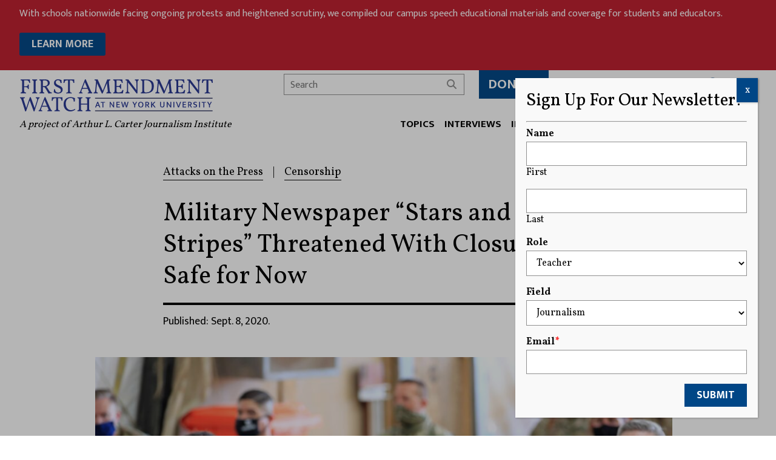

--- FILE ---
content_type: application/javascript
request_url: https://firstamendmentwatch.org/wp-content/themes/wp-firstamendmentwatch/assets/javascript/carousel-custom-accessible.js?ver=2.41
body_size: 1420
content:
/**
 * Custom Carousel - from https://dev.to/jasonwebb/how-to-build-a-more-accessible-carousel-or-slider-35lp
 *
 * @file            assets/javascript/carousel-custom-accessible.js
 * @package         First Amendment Watch Theme
 * @modified        2023-06-15
 */

(function($) {

var previousButton, nextButton;
var slidesContainers, slides, slideDots, section;
var leftMostSlideIndex = 0;
var slideGap = 5;
var carouselType;

window.addEventListener('DOMContentLoaded', function(e) {
  slidesContainers = document.querySelectorAll('.slides');

  slidesContainers.forEach(function(slidesContainer){
    section = slidesContainer.parentElement
    previousButton = section.querySelector('.previous');
    nextButton = section.querySelector('.next');
    slides = section.querySelectorAll('.slide');
    slideDots = section.querySelectorAll('.navigation li button');

    // Set up previous/next button behaviors
    previousButton.addEventListener('click', previousSlide);
    nextButton.addEventListener('click', nextSlide);

     // Ensure that all non-visible slides are impossible to reach.
    hideNonVisibleSlides(slidesContainer)
    
      // Set up the slide dot behaviors
      slideDots.forEach(function(dot) {
        dot.addEventListener('click', function(e) {
          goToSlide(-1,e);
        });
      });
    });

    //force focus once loaded in
    let iframes = document.querySelectorAll('.video-frame')
    iframes.forEach(function(iframe){
      iframe.addEventListener('load',function(e){
        iframe.focus();
      })
    })
});

/** Go to previous slide */
function previousSlide(e) {
  var section = e.target.parentElement.parentElement
  var slides = section.querySelectorAll('.slide')
  if(leftMostSlideIndex > 0) {
    goToSlide(leftMostSlideIndex - 1,e);
  } else {
    goToSlide(slides.length - 1,e);
  }
}

/** Go to next slide */
function nextSlide(e) {
  var section = e.target.parentElement.parentElement
  var slides = section.querySelectorAll('.slide')
  if(leftMostSlideIndex < slides.length - 1) {
    goToSlide(leftMostSlideIndex + 1,e);
  } else {
    goToSlide(0,e);
  }
}

/** Go to a specific slide */
function goToSlide(nextLeftMostSlideIndex,e) {
    var section = e.target.parentElement.parentElement
    if(section.classList.contains('navigation')){
      section = e.target.parentElement.parentElement.parentElement
    }
    var container = section.querySelector('.slides')
    var slideDots = section.querySelectorAll('.navigation li button');
    var offset;

    if(nextLeftMostSlideIndex == -1){
    nextLeftMostSlideIndex = Array.prototype.slice.call(slideDots).indexOf(e.target)
    }

  // Smoothly scroll to the requested slide
  if(container.classList.contains('landscape') || window.innerWidth <= 798){
        offset = 1
    }else if(container.classList.contains('portrait')){
        offset = 3
    }else{
        offset = 2
    }
  $(container).animate({
    scrollLeft: (container.offsetWidth / offset) * nextLeftMostSlideIndex
  }, {
    duration: 400
  });
  
  // Unset aria-current attribute from any slide dots that have it
  slideDots.forEach(function(dot) {
    dot.removeAttribute('aria-current');
  });
  
  // Set aria-current attribute on the correct slide dot
  slideDots[nextLeftMostSlideIndex].setAttribute('aria-current', true);
  
  // Update the record of the left-most slide
  leftMostSlideIndex = nextLeftMostSlideIndex;
  
  // Update each slide so that the ones that are now off-screen are fully hidden.
  hideNonVisibleSlides(container);
}


/**
  Fully hide non-visible slides by adding aria-hidden="true" and tabindex="-1" when they go out of view
*/
function hideNonVisibleSlides(e) {
  console.log(e)
  // Start by hiding all the slides and their content
  slides = e.querySelectorAll('.slide')
  let offset;
  if(e.classList.contains('landscape') || window.innerWidth <= 798){
        carouselType = 'landscape'
        offset = 1;
    }else if(e.classList.contains('portrait')){
        carouselType = 'portrait'
        offset = 3;
    }else{
        carouselType = 'postList'
        offset = 2;
    }
  let allSlidesLength = slides.length

  //once you have type and variable length, we go
  slides.forEach(function(slide) {
    slide.setAttribute('aria-hidden', true);
    
    slide.querySelectorAll('a, iframe, [tabindex="0"]').forEach(function(focusableElement) {
      focusableElement.setAttribute('tabindex', -1);      
    });
  });
  
  if(carouselType == 'portrait'){
    if(leftMostSlideIndex < allSlidesLength - offset) {
      for(var i = leftMostSlideIndex; i < leftMostSlideIndex + offset; i++) {
      slides[i].removeAttribute('aria-hidden');
      
      slides[i].querySelectorAll('a, iframe, [tabindex="0"]').forEach(function(focusableElement) {
          focusableElement.removeAttribute('tabindex');      
      });
      }
      
  } else {
      for(var i = allSlidesLength - offset; i < allSlidesLength; i++) {
      slides[i].removeAttribute('aria-hidden');
      
      slides[i].querySelectorAll('a, iframe, [tabindex="0"]').forEach(function(focusableElement) {
          focusableElement.removeAttribute('tabindex');      
      });
      }
  }} else if(carouselType == 'landscape'){
        if(leftMostSlideIndex == 0) {
            //for(var i = leftMostSlideIndex; i < allSlidesLength; i++) {
            slides[0].removeAttribute('aria-hidden');
            
            slides[0].querySelectorAll('a, iframe, [tabindex="0"]').forEach(function(focusableElement) {
                focusableElement.removeAttribute('tabindex');      
            });
            //}
            
        } else {
            for(var i = leftMostSlideIndex; i < allSlidesLength; i++) {
                slides[leftMostSlideIndex].removeAttribute('aria-hidden');
                
                slides[leftMostSlideIndex].querySelectorAll('a, iframe, [tabindex="0"]').forEach(function(focusableElement) {
                    focusableElement.removeAttribute('tabindex');      
                });
            }
        }
    } else if(carouselType == 'postList') {
      if(leftMostSlideIndex < allSlidesLength - offset) {
        for(var i = leftMostSlideIndex; i < leftMostSlideIndex + offset; i++) {
        slides[i].removeAttribute('aria-hidden');
        
        slides[i].querySelectorAll('a, iframe, [tabindex="0"]').forEach(function(focusableElement) {
            focusableElement.removeAttribute('tabindex');      
        });
        }
        
    } else {
        for(var i = allSlidesLength - offset; i < allSlidesLength; i++) {
        slides[i].removeAttribute('aria-hidden');
        
        slides[i].querySelectorAll('a, iframe, [tabindex="0"]').forEach(function(focusableElement) {
            focusableElement.removeAttribute('tabindex');      
        });
        }
    }
    }
}

})(jQuery);